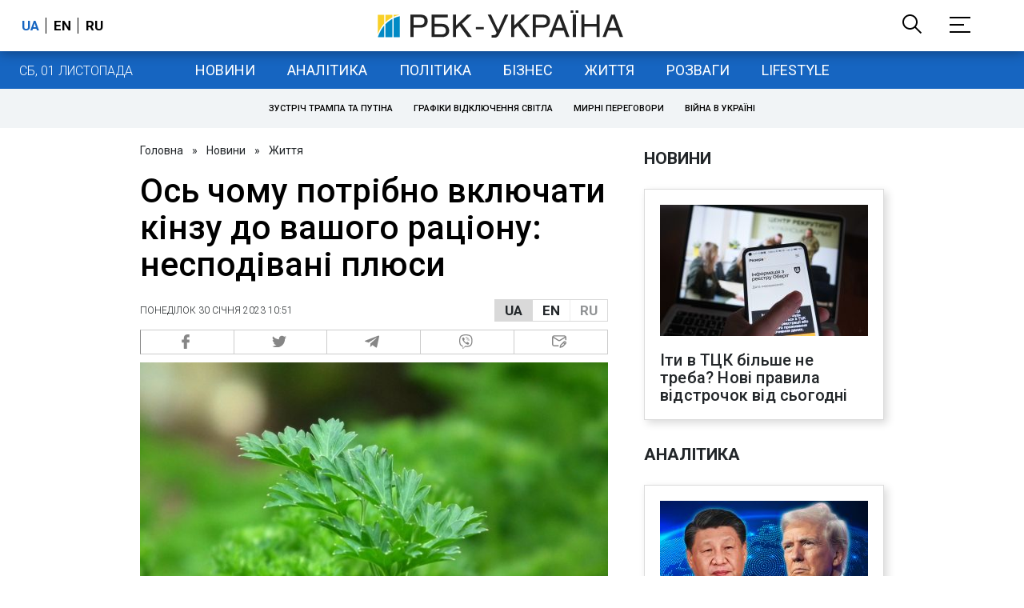

--- FILE ---
content_type: application/javascript; charset=utf-8
request_url: https://fundingchoicesmessages.google.com/f/AGSKWxW0AR9eX92jAPcdqfbxKZeHJXWBidLD2U1l0syLDehK-26Nf6iCOjMvs6C7suAfvd8rlmrX7p-QEXtMgcSwxac4XbjDDNVfop41QgI5x05zZS_fC1sI3Ku6Ntg4pl58FuiiFyD6zCxmB8JohOlGDxvf82T_wFC4jemyle38eWu-OJ0x7H0yPli_8w==/_/generateAds./admez./first-ad_/ads160./advertising2.
body_size: -1285
content:
window['e87e56d1-2e2b-4a61-b76e-29cb8b8783c6'] = true;